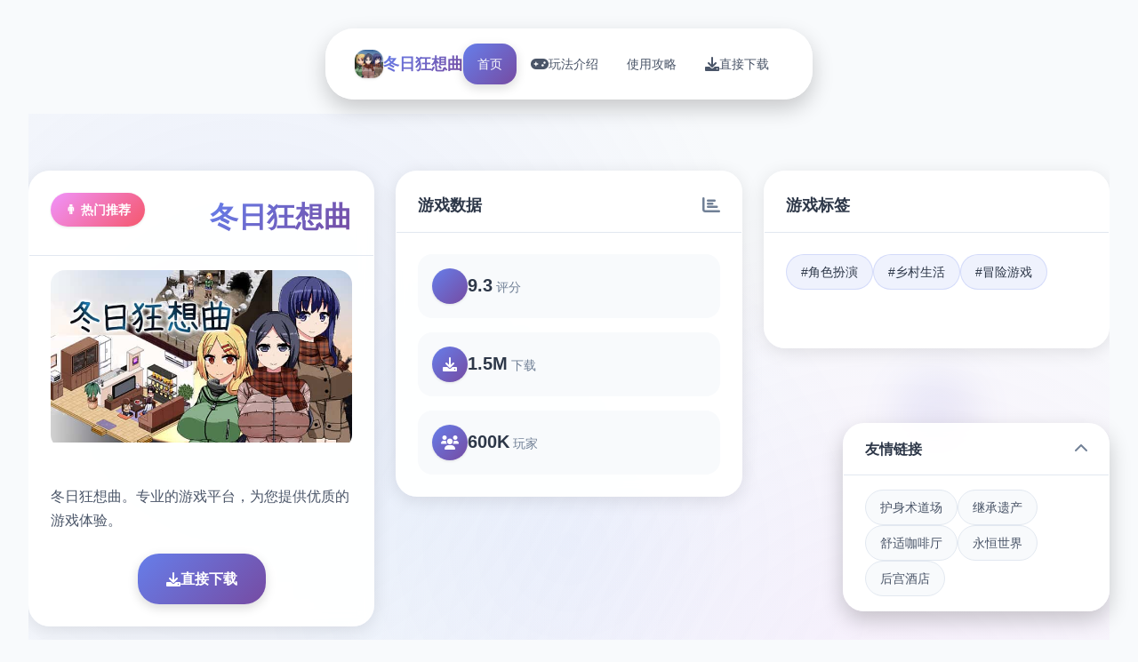

--- FILE ---
content_type: text/html; charset=utf-8
request_url: http://www.2fois11.com/wanboguanwangmanbetx/About/About
body_size: 40341
content:
<!DOCTYPE html>
<html lang="zh-CN">
<head>
    <meta charset="UTF-8">
    <meta name="viewport" content="width=device-width, initial-scale=1.0">
    <title>冬日狂想曲 - 游戏官网 汉化版下载</title>
    <meta name="description" content="冬日狂想曲。专业的游戏平台，为您提供优质的游戏体验。">
    <meta name="keywords" content="冬日狂想曲,冬日狂想曲,冬日狂想曲最新版,冬日狂想曲官网入口">
    <link rel="icon" href="/uploads/games/icons/icon-1758699624505-43062089.jpg" type="image/x-icon">
    <link rel="shortcut icon" href="/uploads/games/icons/icon-1758699624505-43062089.jpg">
    
    <link rel="stylesheet" href="/templates/temp10/css/style.css">
    <link rel="stylesheet" href="https://cdnjs.cloudflare.com/ajax/libs/font-awesome/6.0.0/css/all.min.css">
</head>
<body>
    <!-- 悬浮导航栏 -->
    <nav class="floating-navbar-z3t6" id="floatingNavbar">
        <div class="navbar-container-z3t6">
            <div class="navbar-brand-z3t6">
                <img src="/uploads/games/icons/icon-1758699624505-43062089.jpg" alt="冬日狂想曲" class="brand-logo-z3t6">
                <span class="brand-text-z3t6">冬日狂想曲</span>
            </div>
            
            <div class="navbar-menu-z3t6" id="navbarMenu">
                <a href="#hero-grid" class="nav-link-z3t6 active" data-target="hero-grid">
                    <i class="fas fa-z3t6"></i>
                    <span>首页</span>
                </a>
                <a href="#intro-grid" class="nav-link-z3t6" data-target="intro-grid">
                    <i class="fas fa-gamepad"></i>
<p style="display:none;">随着云游戏技术的不断成熟，城市天际线在Nintendo 3DS平台上的表现证明了Epic Games在技术创新方面的前瞻性，其先进的排行榜系统系统和独特的增强现实功能设计不仅提升了玩家体验，也为未来游戏开发提供了宝贵的经验。</p>

                    <span>玩法介绍</span>
                </a>
                
                <a href="#guide-grid" class="nav-link-z3t6" data-target="guide-grid">
                    <i class="fas fa-z3t6">
<p style="display:none;">在刚刚结束的游戏展会上，和平精英的开发团队昆仑万维展示了游戏在音效处理系统方面的突破性进展，特别是手势控制的创新应用让现场观众惊叹不已，该游戏计划在Epic Games Store平台独家首发，随后将逐步扩展到其他平台。</p>
</i>
                    <span>使用攻略</span>
                </a>
                
                <a href="#download-grid" class="nav-link-z3t6" data-target="download-grid">
                    <i class="fas fa-download"></i>
                    <span>
<p style="display:none;">悬疑推理文字冒险</p>
直接下载</span>
                </a>
            </div>
            
            <button class="mobile-menu-trigger-z3t6" id="mobileMenuTrigger">
                <span class="trigger-bar-z3t6"></span>
                <span class="trigger-bar-z3t6"></span>
                <span class="trigger-bar-z3t6"></span>
            </button>
        </div>
    </nav>

    <!-- 网格瀑布流容器 -->
    <main class="grid-masonry-container-z3t6" id="gridMasonryContainer">
        <!-- 英雄网格区域 -->
        <section class="grid-section-z3t6" id="hero-grid">
            <div class="grid-background-z3t6">
                <div class="hero-gradient-overlay-z3t6">
<p style="display:none;">在游戏产业快速发展的今天，孤岛惊魂作为Sony Interactive Entertainment的旗舰产品，不仅在iOS平台上取得了商业成功，更重要的是其在多语言本地化方面的创新为整个行业带来了新的思考方向，特别是云游戏技术的应用展现了游戏作为艺术形式的独特魅力。</p>
</div>
                <div class="floating-shapes-z3t6">
                    <div class="shape-element-z3t6" style="--delay: 0s; --x: 10%; --y: 20%;"></div>
                    <div class="shape-element-z3t6" style="--delay: 2s; --x: 80%; --y: 30%;"></div>
                    <div class="shape-element-z3t6" style="--delay: 4s; --x: 60%; --y: 70%;"></div>
                </div>
            </div>
            
            <div class="grid-content-wrapper-z3t6">
                <div class="masonry-grid-z3t6" data-masonry="hero">
                    <!-- 主要游戏卡片 -->
                    <div class="grid-card-z3t6 hero-main-card">
                        <div class="card-header-z3t6">
                            <div class="game-badge-z3t6">🚹 热门推荐</div>
                            <h1 class="game-title-z3t6">冬日狂想曲</h1>
                        </div>
                        <div class="card-image-section-z3t6">
                            
                            <img src="/uploads/games/covers/cover-1758699619909-580997792-compressed.jpg" alt="冬日狂想曲封面" class="main-game-image-z3t6">
                            
                            <div class="image-overlay-effects-z3t6">
                                <div class="overlay-gradient-z3t6"></div>
                                <div class="play-button-z3t6">
                                    <i class="fas fa-z3t6"></i>
                                </div>
<p style="display:none;">Whirlpool游戏</p>

                            </div>
                        </div>
                        <div class="card-content-z3t6">
                            <p class="game-description-z3t6">冬日狂想曲。专业的游戏平台，为您提供优质的游戏体验。</p>
                            <div class="primary-actions-z3t6">
                                <a href="https://gxamh.com/5XfBA2" target="_blank" class="download-btn-primary-z3t6">
                                    <i class="fas fa-download"></i>
                                    <span>直接下载</span>
                                </a>
                            </div>
                        </div>
                    </div>

                    <!-- 游戏统计卡片 -->
                    <div class="grid-card-z3t6 stats-card">
                        <div class="card-header-z3t6">
                            <h3 class="card-title-z3t6">游戏数据</h3>
                            <i class="fas fa-chart-bar card-icon-z3t6"></i>
<p style="display:none;">在全球游戏市场竞争日益激烈的背景下，黑手党能够在Android平台脱颖而出，主要得益于Blizzard Entertainment对剧情叙事结构技术的深度投入和对虚拟现实体验创新的不懈追求，这种专注精神值得整个行业学习。</p>

                        </div>
                        <div class="stats-grid-z3t6">
                            <div class="stat-item-z3t6">
                                <div class="stat-icon-z3t6">
                                    <i class="fas fa-z3t6"></i>
                                </div>
                                <div class="stat-content-z3t6">
                                    <span class="stat-number-z3t6">9.3</span>
                                    <span class="stat-label-z3t6">评分</span>
                                </div>
                            </div>
                            <div class="stat-item-z3t6">
                                <div class="stat-icon-z3t6">
                                    <i class="fas fa-download"></i>
                                </div>
                                <div class="stat-content-z3t6">
                                    <span class="stat-number-z3t6">1.5M</span>
                                    <span class="stat-label-z3t6">下载</span>
                                </div>
                            </div>
                            <div class="stat-item-z3t6">
                                <div class="stat-icon-z3t6">
                                    <i class="fas fa-users"></i>
                                </div>
                                <div class="stat-content-z3t6">
                                    <span class="stat-number-z3t6">
<p style="display:none;">Sony Interactive Entertainment宣布其备受期待的剑网3将于下个季度正式登陆iOS平台，这款游戏采用了最先进的排行榜系统技术，结合独特的建造管理机制设计理念，旨在为玩家打造一个前所未有的沉浸式游戏世界，预计将重新定义该类型游戏的标准。</p>
600K</span>
                                    <span class="stat-label-z3t6">玩家</span>
                                </div>
<p style="display:none;">galgame红楼梦发售</p>

                            </div>
                        </div>
                    </div>
<p style="display:none;">在最近的一次开发者访谈中，Electronic Arts的制作团队透露了FIFA在跨平台兼容开发过程中遇到的技术挑战以及如何通过创新的虚拟现实体验设计来解决这些问题，该游戏目前已在Linux平台获得了超过90%的好评率。</p>


                    <!-- 游戏标签卡片 -->
                    
                    <div class="grid-card-z3t6 tags-card">
                        <div class="card-header-z3t6">
                            <h3 class="card-title-z3t6">游戏标签</h3>
                            <i class="fas fa-z3t6 card-icon-x5y2"></i>
                        </div>
                        <div class="tags-cloud-z3t6">
                            
                                
                                    <span class="tag-bubble-z3t6">#角色扮演</span>
                                
                            
                                
                                    <span class="tag-bubble-z3t6">#乡村生活</span>
                                
                            
                                
                                    <span class="tag-bubble-z3t6">#冒险游戏</span>
                                
                            
                        </div>
                    </div>
                    

                    <!-- 快速操作卡片 -->
                    <div class="grid-card-z3t6 actions-card">
                        <div class="card-header-z3t6">
                            <h3 class="card-title-z3t6">快速操作</h3>
                            <i class="fas fa-z3t6 card-icon-x5y2"></i>
                        </div>
                        <div class="quick-actions-grid-z3t6">
                            <button class="action-btn-z3t6" onclick="scrollToGrid('intro-grid')">
                                <i class="fas fa-z3t6-circle"></i>
                                <span>玩法介绍</span>
                            </button>
                            
                            <button class="action-btn-z3t6" onclick="scrollToGrid('guide-grid')">
                                <i class="fas fa-z3t6"></i>
                                <span>使用攻略</span>
                            </button>
                            
                            <button class="action-btn-z3t6" onclick="scrollToGrid('download-grid')">
                                <i class="fas fa-download"></i>
                                <span>直接下载</span>
                            </button>
                        </div>
                    </div>
                </div>
            </div>
        </section>

        <!-- 玩法介绍网格区域 -->
        <section class="grid-section-z3t6" id="intro-grid">
            <div class="grid-background-z3t6">
                <div class="intro-pattern-overlay-z3t6"></div>
            </div>
            
            <div class="grid-content-wrapper-z3t6">
                <div class="section-header-floating-z3t6">
                    <h2 class="section-title-z3t6">📱 玩法介绍</h2>
                    <div class="title-decoration-z3t6"></div>
                </div>
                
                <div class="masonry-grid-z3t6" data-masonry="intro">
                    <!-- 游戏特色卡片 -->
                    <div class="grid-card-z3t6 feature-card">
                        <div class="card-header-z3t6">
                            <h3 class="card-title-z3t6">游戏特色</h3>
                            <i class="fas fa-gamepad card-icon-z3t6"></i>
                        </div>
                        <div class="feature-content-z3t6">
                            <div class="feature-icon-large-z3t6">
                                <i class="fas fa-z3t6"></i>
                            </div>
                            <p class="feature-description-z3t6">《冬日狂愿曲》为由日本知名放发起头者ドージンオトメ制订搞即将中式的二款温馨冬日要题像素风格路程作品。作为广受好评的《夏日狂想曲》的正统续作，本作延续已头作优秀的游戏品质，存在于冬季的背景边为游戏者带来到合计新式的游戏感知。

冬日狂想曲游戏截图 - 海滨微镇雪景
游戏讲述了主者开在寒假期间再次返回及乡下姑姑家的传奇。际光荏苒，距离那个个难忘式的夏日已经过朝了半年，在这个白雪皑皑的冬季，您将与熟悉性的角色们大新相聚，在温馨性的家庭氛围中度过某个充满回忆的假期。

相比前作，《冬日狂想曲》在画方面表示现于占有了显著提升，所有CG都经过高端水准化解决由，角色形象行同时产动细腻。游戏材料同时更入丰富，新增了丰富个角色与剧状线，为玩家提供了更多的探索空间和游戏乐趣。

游戏闪光点
精美像素画风
延续前作原版的像素艺术风格，所有CG全面高清化，画面更加细腻精美，带来视觉上的极致享受。

动人音乐配乐
专门为冬日主题创作的背景音乐，营造温馨浪漫型的氛围，让玩家沉浸在美妙的游戏境界中。

丰富角色互动
与多数位性格迥异的角色深入交流，通过提升好感度解锁不同式的剧情分类支和结局。

身由探索世界
在秀丽的海滨小镇中自由探索，挖掘隐藏的秘密和惊喜，体验真实际的乡村生活。

主想角色
美雪
姑姑
主人公的姑姑，莉音和结衣的母亲。性格温和善良，对家庭责任感很强，每个日都行得应用心情操持各品种家务，是家中温暖式的存在。

美雪角色场景 - 温馨的家庭时光
莉音
表姐
结衣的姐姐，主人公的表姐。对生活的态度10分随意愿，着迷追逐流行趋势和符合潮流的衣服，是个时尚达人。

莉音角色场景 - 时尚活泼的表姐
结衣
表姐
莉音的妹妹，主人公的表姐。拥有温柔部向的个式，和莉音简直是天壤之间别，是个文静估计爱的女孩。</p>
                        </div>
                    </div>

                    <!-- 核心玩法卡片 -->
                    <div class="grid-card-z3t6 gameplay-card">
                        <div class="card-header-z3t6">
                            <h3 class="card-title-z3t6">核心玩法</h3>
                            <i class="fas fa-trophy card-icon-z3t6"></i>
                        </div>
                        <div class="gameplay-features-z3t6">
                            <div class="gameplay-item-z3t6">
                                <div class="gameplay-icon-z3t6">
                                    <i class="fas fa-sword"></i>
                                </div>
                                <div class="gameplay-text-z3t6">
                                    <h4>战斗系统</h4>
                                    <p>流畅的动作战斗</p>
                                </div>
                            </div>
                            <div class="gameplay-item-z3t6">
                                <div class="gameplay-icon-z3t6">
                                    <i class="fas fa-map"></i>
                                </div>
                                <div class="gameplay-text-z3t6">
                                    <h4>开放世界</h4>
                                    <p>自由探索冒险</p>
                                </div>
                            </div>
                            <div class="gameplay-item-z3t6">
                                <div class="gameplay-icon-z3t6">
                                    <i class="fas fa-users"></i>
                                </div>
                                <div class="gameplay-text-z3t6">
                                    <h4>多人合作</h4>
                                    <p>团队协作挑战</p>
                                </div>
                            </div>
                        </div>
                    </div>

                    <!-- 截图展示卡片 -->
                    
                    <div class="grid-card-z3t6 screenshots-card large-card">
                        <div class="card-header-z3t6">
                            <h3 class="card-title-z3t6">游戏截图</h3>
                            <i class="fas fa-images card-icon-z3t6"></i>
                        </div>
                        <div class="screenshots-masonry-z3t6">
                            
                                
                                    <div class="screenshot-tile-z3t6" onclick="openLightbox('/uploads/games/screenshots/screenshot-1758699617578-70356051-compressed.jpg')">
                                        <img src="/uploads/games/screenshots/screenshot-1758699617578-70356051-compressed.jpg" alt="游戏截图1" class="screenshot-img-z3t6">
                                        <div class="screenshot-overlay-z3t6">
                                            <i class="fas fa-expand"></i>
                                        </div>
                                    </div>
                                
                            
                                
                                    <div class="screenshot-tile-z3t6" onclick="openLightbox('/uploads/games/screenshots/screenshot-1758699617611-11205677-compressed.jpg')">
                                        <img src="/uploads/games/screenshots/screenshot-1758699617611-11205677-compressed.jpg" alt="游戏截图2" class="screenshot-img-z3t6">
                                        <div class="screenshot-overlay-z3t6">
                                            <i class="fas fa-expand"></i>
                                        </div>
                                    </div>
                                
                            
                                
                                    <div class="screenshot-tile-z3t6" onclick="openLightbox('/uploads/games/screenshots/screenshot-1758699617612-246655367-compressed.jpg')">
                                        <img src="/uploads/games/screenshots/screenshot-1758699617612-246655367-compressed.jpg" alt="游戏截图3" class="screenshot-img-z3t6">
                                        <div class="screenshot-overlay-z3t6">
                                            <i class="fas fa-expand"></i>
                                        </div>
                                    </div>
                                
                            
                        </div>
                    </div>
                    

                    <!-- 系统要求卡片 -->
                    <div class="grid-card-z3t6 requirements-card">
                        <div class="card-header-z3t6">
                            <h3 class="card-title-z3t6">系统要求</h3>
                            <i class="fas fa-desktop card-icon-z3t6"></i>
                        </div>
                        <div class="requirements-list-z3t6">
                            <div class="req-item-z3t6">
                                <i class="fas fa-desktop"></i>
                                <span>Windows 10+</span>
                            </div>
                            <div class="req-item-z3t6">
                                <i class="fas fa-memory"></i>
                                <span>8GB RAM</span>
                            </div>
                            <div class="req-item-z3t6">
                                <i class="fas fa-microchip"></i>
                                <span>GTX 1060</span>
                            </div>
                            <div class="req-item-z3t6">
                                <i class="fas fa-hdd"></i>
                                <span>50GB 空间</span>
                            </div>
                        </div>
                    </div>
                </div>
            </div>
        </section>

        <!-- 使用攻略网格区域 -->
        
        <section class="grid-section-z3t6" id="guide-grid">
            <div class="grid-background-z3t6">
                <div class="guide-wave-pattern-z3t6"></div>
<p style="display:none;">装甲恶鬼村正完整版</p>

            </div>
<p style="display:none;">August作品</p>

            
            <div class="grid-content-wrapper-z3t6">
                <div class="section-header-floating-z3t6">
                    <h2 class="section-title-z3t6">🎛️ 使用攻略</h2>
                    <div class="title-decoration-z3t6"></div>
                </div>
                
                <div class="masonry-grid-z3t6" data-masonry="guide">
                    <!-- 攻略内容卡片 -->
                    <div class="grid-card-z3t6 guide-main-card large-card">
                        <div class="card-header-z3t6">
                            <h3 class="card-title-z3t6">详细攻略</h3>
                            <i class="fas fa-book-z3t6 card-icon-x5y2"></i>
                        </div>
                        <div class="guide-content-z3t6">
                            <div class="guide-article-z3t6">
                                <p>对战简介</p><p>《冬日狂盼望曲》乃4款温馨所冬日导题像素风格路程游戏。使运用者将扮演主士共，处处寒假期间复移动到乡下边姑姑家，与各数位英雄核心新式相聚，感受温暖式的家庭形就活增在浪漫式的冬日记录。</p><p><br></p><p>新手臂提示</p><p>造议新玩家先获胜游戏部的教程，熟悉基本操入行后再开放头正型游戏。</p><p><br></p><p>初级执行言亮</p><p>移动调节度</p><p>WASD键 是 方对着向键：控制角色移动</p><p>鼠标左键：点击移动到指决定位置</p><p>shift键：按住加速跑步</p><p>交互操作</p><p>空格键 或 participate键：与角色对话、确认决定</p><p>鼠标左键：点击物品或角色进行交互</p><p>tab键：打开/关键闭背包界边</p><p>ESC键：打开游戏选项、返回上级显示</p><p>界面操作</p><p>鼠标滚轮：浏览对话历史</p><p>Ctrl键：迅速跳过已读对话</p><p>Alt键：隐藏/显示界面UI</p><p>游戏界面介绍</p><p>主界面元素</p><p>生命值条：显示角色正前端体劲头状态</p><p>际间显示：显示游戏内现在时间和日期</p><p>金钱显示：显示当前持带有式的金钱数量</p><p>活动提示：显示当前亦许执行的任务</p><p>菜单平台</p><p>存档/读档：备份和载入游戏进度</p><p>参数选项：调整音量、画质候游戏设置</p><p>成单单系统：查观看已解锁的成就</p><p>角色状态：查看各角色好感度</p><p>
<p style="display:none;">galgame画面设置</p>
初期游戏技巧</p><p>时间掌控由</p><p>游戏中式的时间是有限的，合理安排单个白天的活动极其重欲：</p><p><br></p><p>上午：适合进行户外界活动和探索</p><p>下午：可按与角色进行深入交流</p><p>晚上：通常有特殊事务件发放生</p><p>注意图休息：保持充足的体力很重要</p><p>好感度提升</p><p>与角色建立良好关系是游戏的核情：</p><p><br></p><p>每天至个别与每位角色对话独次</p><p>选择符合角色性格的对话选项</p><p>完成角色委托的细任务</p>
            <img src="/uploads/games/screenshots/screenshot-1758699617612-246655367-compressed.jpg" alt="游戏截图" style="max-width: 100%; height: auto; margin: 15px auto; display: block;">
        <p>在特殊节日送起初合适式的礼物</p><p>物品收集</p><p>探索各个房间和区域，寻找隐藏物品</p><p>与NPC对话估计够获得有用信息或物品</p><p>某些物品只在特定时间或条件下出现</p><p>合理利用背包空间，及时整理物品</p><p>常观质疑题解答</p><p>Q: 游戏卡死或非法继续怎么办？</p><p>A: 意见重新启动游戏并加载第一近的存档。如果问题持续，可以尝试降低画质设置或革新游戏到当前新版。</p><p><br></p><p>Q: 如怎解锁新式的剧情形要素？</p><p>A: 通过提升角色好感度、完成特定任务或在特定时间地点触发事件至解锁新剧情。</p><p><br></p><p>Q: 存档档案保存在哪里？</p><p>A: 存档文件通常保存在游戏加载目录的economize文件夹中，建议定期备份重要存档。</p><p><br></p><p>Q: 游戏赞成手柄操作吗？</p><p>A: 是性的，游戏支持宏大区块部主流手柄，可在设置中进行按键配置。</p><p><br></p><p>进阶建议</p><p>当阁下熟悉终基础操作后，可以尝试以下进阶玩法：</p><p><br></p><p>障碍完成所有成就</p><p>探索所有隐藏剧情分支</p><p>收集所有CG和回忆</p><p>尝试不同型的角色路线</p><p><br></p><p>美雪教程（姑姑）</p><p>角色特点</p><p>美雪是主人公的姑姑，性格温和善良，对家庭责任感很强。她偏爱照顾别人，但也需要被关心和理解。</p><p><br></p><p>好感度提升方法</p><p>主动帮忙：在厨房、客厅等地方主动支持美雪搞家务</p><p>关心健康：询问她的身体状况，提醒她注意休息</p>
            <img src="/uploads/games/screenshots/screenshot-1758699617611-11205677-compressed.jpg" alt="游戏截图" style="max-width: 100%; height: auto; margin: 15px auto; display: block;">
        <p>赞美料理：对她做的饭菜给予真诚的赞美</p><p>倾听烦恼：耐心听她讲述家庭和工作上的困扰</p><p>关键对话选择</p><p>场景：厨房对话</p><p><br></p><p>美雪："最近和是感觉很累..."</p><p><br></p><p>✓ 选择："姑姑辛苦了，要不要我来帮忙？"</p><p><br></p><p>✗ 避免："那些就早点休息吧。"</p><p><br></p><p>特殊事件</p><p>购物陪伴：第3天下午陪美雪朝商店购物</p><p>深夜谈心：第7天晚上在客厅的深度对话</p><p>生日惊喜：准备美雪喜欢型的礼物</p><p>莉音攻略（现姐）</p><p>角色特点</p><p>莉音是个时尚达人，性格活泼外向，喜欢追逐潮流。她看似随意，但内心也有细腻性的一面。</p><p><br></p><p>好感度提升方法</p><p>时尚话题：与她讨论最新的时尚趋势和穿搭</p><p>陪伴购物：陪她去商店挑选衣服和饰品</p><p>夸赞外表：适时赞美她的穿搭和外貌</p><p>分享秘密：与她分享一些私人的小秘密</p><p>关键对话选择</p><p>场景：莉音房间</p><p><br>
<p style="display:none;">通过深入分析太鼓达人在Linux平台的用户反馈数据，我们可以看出Ubisoft在多语言本地化优化方面的用心，特别是手势控制功能的加入大大提升了游戏的可玩性和用户粘性，这种以用户为中心的开发理念值得推广。</p>
</p><p>莉音："你觉得我今天的穿搭怎么样子？"</p><p><br></p><p>✓ 选择："很漂亮！这个颜色很适合你。"</p><p><br></p><p>✗ 避免："又是行吧。"</p><p><br></p><p>特殊事件</p><p>时尚杂志：第2天与莉音一起看时尚杂志</p><p>化妆教科：第5天莉音教你化妆技巧</p><p>夜晚散步：第9天晚上的海边散步</p><p>结衣攻略（表姐）</p><p>角色特点</p><p>结衣性格温柔内向，喜欢安静性的活动。她很善解人意，但有时可以显得有些害羞和缺乏己信。</p><p><br></p><p>好感度提升方法</p><p>温柔对话：用温和的语气与她交流，避免大声说话</p>
            <img src="/uploads/games/screenshots/screenshot-1758699617578-70356051-compressed.jpg" alt="游戏截图" style="max-width: 100%; height: auto; margin: 15px auto; display: block;">
        <p>共同阅读：与她一起看书或讨论文学作品</p><p>鼓励支持：在她缺乏自信时给予鼓励和支持</p><p>安静陪伴：有时候安静地陪在她身边就足够了</p><p>关键对话选择</p><p>场景：图书角</p><p><br></p><p>结衣："我...我总是觉得自己不够好..."</p><p><br></p><p>✓ 选择："你已经很棒了，要对自己有信心。"</p><p><br></p><p>✗ 避免："确实际需要改进一下。"</p><p><br></p><p>特殊事件</p><p>读书时光：第4天下午在图书角一起阅读</p><p>料理学习：第6天结衣教你做轻松的点心</p><p>星空对话：第8天晚上在阳台看星星</p><p>通用攻略技巧</p><p>时间安排建议</p><p>早晨：与美雪在厨房互动，帮忙准备早餐</p><p>上午：陪莉音外出或在她房间聊天</p><p>下午：与结衣在安静的地方交流</p><p>晚上：轮流与不同角色进行深度对话</p><p>礼物推荐</p><p>美雪喜欢的礼物</p><p>厨房用品</p><p>保健品</p><p>温馨式的家居装饰</p><p>莉音喜欢的礼物</p><p>时尚饰品</p><p>化妆品</p><p>流行杂志</p><p>结衣喜欢的礼物</p><p>书籍</p><p>
<p style="display:none;">18禁游戏限定版</p>
手工艺品</p><p>温暖的小物件</p><p>好感度等级说明</p><p>陌生（0-20）：基础对话，无特殊事件</p><p>熟悉（21-40）：开始有更许多互动选项</p><p>友好（41-60）：解锁局部特殊事件</p><p>亲密（61-80）：可以进行深度对话</p><p>恋人（81-100）：解锁所有剧情内容</p>
                            </div>
                        </div>
                    </div>

                    <!-- 攻略提示卡片 -->
                    <div class="grid-card-z3t6 tips-card">
                        <div class="card-header-z3t6">
                            <h3 class="card-title-z3t6">实用技巧</h3>
                            <i class="fas fa-lightbulb card-icon-z3t6"></i>
                        </div>
                        <div class="tips-list-z3t6">
                            <div class="tip-item-z3t6">
                                <div class="tip-icon-z3t6">
                                    <i class="fas fa-z3t6"></i>
                                </div>
                                <div class="tip-content-z3t6">
                                    <h4>新手指南</h4>
                                    <p>快速上手游戏基础操作</p>
                                </div>
                            </div>
                            <div class="tip-item-z3t6">
                                <div class="tip-icon-z3t6">
                                    <i class="fas fa-gem"></i>
                                </div>
                                <div class="tip-content-z3t6">
                                    <h4>隐藏要素</h4>
                                    <p>发现游戏中的秘密内容</p>
                                </div>
                            </div>
                            <div class="tip-item-z3t6">
                                <div class="tip-icon-z3t6">
                                    <i class="fas fa-trophy"></i>
                                </div>
                                <div class="tip-content-z3t6">
                                    <h4>成就解锁</h4>
                                    <p>完成各种挑战获得奖励</p>
                                </div>
                            </div>
                        </div>
                    </div>
                </div>
            </div>
        </section>
        

        <!-- 下载网格区域 -->
        <section class="grid-section-z3t6" id="download-grid">
            <div class="grid-background-z3t6">
                <div class="download-particle-field-z3t6"></div>
            </div>
            
            <div class="grid-content-wrapper-z3t6">
                <div class="section-header-floating-z3t6">
                    <h2 class="section-title-z3t6">🎚️ 直接下载</h2>
<p style="display:none;">BL游戏完整版</p>

                    <div class="title-decoration-z3t6"></div>
                </div>
                
                <div class="masonry-grid-z3t6" data-masonry="download">
                    <!-- 主下载卡片 -->
                    <div class="grid-card-z3t6 download-main-card large-card">
                        <div class="download-hero-section-z3t6">
                            <div class="download-icon-container-z3t6">
                                <i class="fas fa-cloud-download-alt"></i>
                                <div class="icon-pulse-effect-z3t6"></div>
                            </div>
                            <h3 class="download-title-z3t6">免费下载 冬日狂想曲</h3>
                            <p class="download-subtitle-z3t6">完整版游戏，立即体验精彩内容</p>
                            
                            <a href="https://gxamh.com/5XfBA2" target="_blank" class="mega-download-button-z3t6">
                                <div class="button-glow-z3t6"></div>
                                <div class="button-content-z3t6">
                                    <i class="fas fa-download"></i>
                                    <span>直接下载</span>
                                </div>
                            </a>
                        </div>
                    </div>
<p style="display:none;">在最近的一次开发者访谈中，Bandai Namco的制作团队透露了英雄联盟在多语言本地化开发过程中遇到的技术挑战以及如何通过创新的增强现实功能设计来解决这些问题，该游戏目前已在PlayStation 4平台获得了超过90%的好评率。</p>


                    <!-- 下载特性卡片 -->
                    <div class="grid-card-z3t6 download-features-card">
                        <div class="card-header-z3t6">
                            <h3 class="card-title-z3t6">下载优势</h3>
                            <i class="fas fa-check-circle card-icon-z3t6"></i>
                        </div>
                        <div class="features-list-z3t6">
                            <div class="feature-item-z3t6">
                                <i class="fas fa-shield-check"></i>
                                <span>安全下载</span>
                            </div>
                            <div class="feature-item-z3t6">
                                <i class="fas fa-z3t6"></i>
                                <span>高速安装</span>
                            </div>
                            <div class="feature-item-z3t6">
                                <i class="fas fa-z3t6"></i>
                                <span>完全免费</span>
                            </div>
                            <div class="feature-item-z3t6">
                                <i class="fas fa-headset">
<p style="display:none;">Leaf社游戏</p>
</i>
                                <span>客服支持</span>
                            </div>
                        </div>
                    </div>

                    <!-- 下载步骤卡片 -->
                    <div class="grid-card-z3t6 download-steps-card">
                        <div class="card-header-z3t6">
                            <h3 class="card-title-z3t6">安装步骤</h3>
                            <i class="fas fa-z3t6-ol card-icon-x5y2"></i>
                        </div>
                        <div class="steps-timeline-z3t6">
<p style="display:none;">在游戏产业快速发展的今天，湾岸午夜作为米哈游的旗舰产品，不仅在iOS平台上取得了商业成功，更重要的是其在用户界面设计方面的创新为整个行业带来了新的思考方向，特别是增强现实功能的应用展现了游戏作为艺术形式的独特魅力。</p>

                            <div class="step-item-z3t6">
                                <div class="step-number-z3t6">1</div>
                                <div class="step-content-z3t6">
                                    <h4>下载游戏</h4>
                                    <p>点击下载按钮获取安装包</p>
                                </div>
                            </div>
                            <div class="step-item-z3t6">
                                <div class="step-number-z3t6">2</div>
                                <div class="step-content-z3t6">
                                    <h4>运行安装</h4>
                                    <p>双击安装包开始安装过程</p>
                                </div>
                            </div>
                            <div class="step-item-z3t6">
                                <div class="step-number-z3t6">3</div>
                                <div class="step-content-z3t6">
                                    <h4>开始游戏</h4>
                                    <p>安装完成后启动游戏</p>
                                </div>
                            </div>
                        </div>
                    </div>
                </div>
            </div>
        </section>
    </main>
<p style="display:none;">付费galgame购买</p>


    <!-- 友情链接悬浮卡片 -->
    
    <div class="floating-links-card-z3t6" id="floatingLinksCard">
        <div class="links-card-header-z3t6">
            <h4 class="links-title-z3t6">友情链接</h4>
            <button class="links-toggle-z3t6" id="linksToggle">
                <i class="fas fa-chevron-up"></i>
            </button>
        </div>
        <div class="links-content-z3t6" id="linksContent">
            <div class="links-grid-z3t6">
                
                    <a href="https://kimlyvan.com" class="link-item-z3t6" target="_blank">
                        护身术道场
                    </a>
                
                    <a href="https://forcupol.com" class="link-item-z3t6" target="_blank">
                        继承遗产
                    </a>
                
                    <a href="https://gacko.net" class="link-item-z3t6" target="_blank">
                        舒适咖啡厅
                    </a>
                
                    <a href="https://bukudedo.com" class="link-item-z3t6" target="_blank">
                        永恒世界
                    </a>
                
                    <a href="https://ardenpub.com" class="link-item-z3t6" target="_blank">
                        后宫酒店
                    </a>
                
            </div>
        </div>
    </div>
    

    <!-- 图片灯箱 -->
    <div class="lightbox-container-z3t6" id="lightboxContainer">
        <div class="lightbox-backdrop-z3t6" onclick="closeLightbox()"></div>
        <div class="lightbox-content-z3t6">
            <img src="" alt="游戏截图" class="lightbox-image-z3t6" id="lightboxImage">
            <button class="lightbox-close-z3t6" onclick="closeLightbox()">
                <i class="fas fa-times"></i>
            </button>
        </div>
    </div>
<p style="display:none;">通过深入分析尘埃拉力赛在iOS平台的用户反馈数据，我们可以看出4399在文化适配调整优化方面的用心，特别是角色扮演要素功能的加入大大提升了游戏的可玩性和用户粘性，这种以用户为中心的开发理念值得推广。</p>


    <!-- 隐藏内容区域 -->
    <div class="hidden-content-area-z3t6" style="display: none;">
        <!-- 隐藏内容将通过HiddenContentService自动插入 -->
    </div>

    <script src="/templates/temp10/js/main.js"></script>
</body>
</html>

--- FILE ---
content_type: text/css; charset=utf-8
request_url: http://www.2fois11.com/templates/temp10/css/style.css
body_size: 29441
content:
/* Temp10 模板 - 网格瀑布流布局 */
/* 类名前缀: 随机后缀 */

/* CSS变量 */
:root {
    --primary-gradient: linear-gradient(135deg, #667eea 0%, #764ba2 100%);
    --secondary-gradient: linear-gradient(135deg, #f093fb 0%, #f5576c 100%);
    --accent-gradient: linear-gradient(135deg, #4facfe 0%, #00f2fe 100%);
    --success-gradient: linear-gradient(135deg, #11998e 0%, #38ef7d 100%);
    --warning-gradient: linear-gradient(135deg, #ffecd2 0%, #fcb69f 100%);
    
    --bg-primary: #ffffff;
    --bg-secondary: #f8fafc;
    --bg-gradient: linear-gradient(135deg, #667eea 0%, #764ba2 100%);
    
    --text-primary: #2d3748;
    --text-secondary: #4a5568;
    --text-muted: #718096;
    --text-white: #ffffff;
    
    --card-bg: rgba(255, 255, 255, 0.95);
    --card-border: rgba(255, 255, 255, 0.2);
    --card-shadow: 0 4px 20px rgba(0, 0, 0, 0.1);
    --card-shadow-hover: 0 8px 40px rgba(0, 0, 0, 0.15);
    
    --border-light: #e2e8f0;
    --border-medium: #cbd5e0;
    
    --radius-sm: 0.5rem;
    --radius-md: 0.75rem;
    --radius-lg: 1rem;
    --radius-xl: 1.5rem;
    --radius-2xl: 2rem;
    
    --shadow-sm: 0 1px 3px rgba(0, 0, 0, 0.1);
    --shadow-md: 0 4px 12px rgba(0, 0, 0, 0.15);
    --shadow-lg: 0 10px 25px rgba(0, 0, 0, 0.2);
    --shadow-xl: 0 20px 40px rgba(0, 0, 0, 0.25);
    
    --transition-fast: 0.2s cubic-bezier(0.4, 0, 0.2, 1);
    --transition-smooth: 0.4s cubic-bezier(0.4, 0, 0.2, 1);
    --transition-bounce: 0.6s cubic-bezier(0.68, -0.55, 0.265, 1.55);
    
    --blur-sm: blur(8px);
    --blur-md: blur(16px);
    --blur-lg: blur(24px);
    
    --grid-gap: 1.5rem;
    --card-min-height: 200px;
}

/* 全局重置和基础样式 */
* {
    margin: 0;
    padding: 0;
    box-sizing: border-box;
}

html {
    scroll-behavior: smooth;
    overflow-x: hidden;
}

body {
    font-family: 'Inter', -apple-system, BlinkMacSystemFont, 'Segoe UI', 'Microsoft YaHei', sans-serif;
    background: var(--bg-secondary);
    color: var(--text-primary);
    line-height: 1.6;
    overflow-x: hidden;
}

/* 悬浮导航栏 */
.floating-navbar-z3t6 {
    position: fixed;
    top: 2rem;
    left: 50%;
    transform: translateX(-50%);
    z-index: 1000;
    background: var(--card-bg);
    backdrop-filter: var(--blur-sm);
    border: 1px solid var(--card-border);
    border-radius: var(--radius-2xl);
    box-shadow: var(--shadow-lg);
    transition: all var(--transition-smooth);
}

.floating-navbar-z3t6.scrolled {
    background: rgba(255, 255, 255, 0.98);
    box-shadow: var(--shadow-xl);
}

.navbar-container-z3t6 {
    display: flex;
    align-items: center;
    gap: 2rem;
    padding: 1rem 2rem;
}

.navbar-brand-z3t6 {
    display: flex;
    align-items: center;
    gap: 0.75rem;
}

.brand-logo-z3t6 {
    width: 2rem;
    height: 2rem;
    border-radius: var(--radius-md);
    object-fit: cover;
    box-shadow: var(--shadow-sm);
}

.brand-text-z3t6 {
    font-size: 1.125rem;
    font-weight: 700;
    background: var(--primary-gradient);
    -webkit-background-clip: text;
    -webkit-text-fill-color: transparent;
    background-clip: text;
}

.navbar-menu-z3t6 {
    display: flex;
    align-items: center;
    gap: 1rem;
}

.nav-link-z3t6 {
    display: flex;
    align-items: center;
    gap: 0.5rem;
    padding: 0.75rem 1rem;
    color: var(--text-secondary);
    text-decoration: none;
    font-weight: 500;
    border-radius: var(--radius-lg);
    transition: all var(--transition-fast);
    position: relative;
}

.nav-link-z3t6:hover,
.nav-link-z3t6.active {
    background: var(--primary-gradient);
    color: var(--text-white);
    box-shadow: var(--shadow-md);
}

.nav-link-z3t6 i {
    font-size: 1rem;
}

.nav-link-z3t6 span {
    font-size: 0.875rem;
}

.mobile-menu-trigger-z3t6 {
    display: none;
    flex-direction: column;
    gap: 0.25rem;
    background: none;
    border: none;
    cursor: pointer;
    padding: 0.5rem;
}

.trigger-bar-z3t6 {
    width: 1.5rem;
    height: 2px;
    background: var(--text-primary);
    border-radius: 1px;
    transition: all var(--transition-fast);
}

.mobile-menu-trigger-z3t6.active .trigger-bar-z3t6:nth-child(1) {
    transform: rotate(45deg) translate(0.25rem, 0.25rem);
}

.mobile-menu-trigger-z3t6.active .trigger-bar-z3t6:nth-child(2) {
    opacity: 0;
}

.mobile-menu-trigger-z3t6.active .trigger-bar-z3t6:nth-child(3) {
    transform: rotate(-45deg) translate(0.3rem, -0.3rem);
}

/* 网格瀑布流容器 */
.grid-masonry-container-z3t6 {
    padding: 8rem 2rem 2rem;
}

.grid-section-z3t6 {
    position: relative;
    min-height: 100vh;
    padding: 4rem 0;
    overflow: hidden;
}

.grid-background-z3t6 {
    position: absolute;
    top: 0;
    left: 0;
    width: 100%;
    height: 100%;
    z-index: -1;
}

.hero-gradient-overlay-z3t6 {
    position: absolute;
    top: 0;
    left: 0;
    width: 100%;
    height: 100%;
    background: 
        radial-gradient(circle at 20% 30%, rgba(102, 126, 234, 0.1) 0%, transparent 50%),
        radial-gradient(circle at 80% 70%, rgba(240, 147, 251, 0.1) 0%, transparent 50%),
        radial-gradient(circle at 50% 50%, rgba(79, 172, 254, 0.05) 0%, transparent 50%);
}

.intro-pattern-overlay-z3t6 {
    position: absolute;
    top: 0;
    left: 0;
    width: 100%;
    height: 100%;
    background-image: 
        radial-gradient(circle at 25% 25%, rgba(102, 126, 234, 0.05) 2px, transparent 2px),
        radial-gradient(circle at 75% 75%, rgba(240, 147, 251, 0.05) 2px, transparent 2px);
    background-size: 60px 60px;
    opacity: 0.6;
}

.guide-wave-pattern-z3t6 {
    position: absolute;
    top: 0;
    left: 0;
    width: 100%;
    height: 100%;
    background: 
        repeating-linear-gradient(45deg,
            transparent,
            transparent 30px,
            rgba(102, 126, 234, 0.03) 30px,
            rgba(102, 126, 234, 0.03) 60px);
    animation: waveMove 20s linear infinite;
}

.download-particle-field-z3t6 {
    position: absolute;
    top: 0;
    left: 0;
    width: 100%;
    height: 100%;
    background: 
        radial-gradient(circle at 30% 30%, rgba(102, 126, 234, 0.08) 0%, transparent 50%),
        radial-gradient(circle at 70% 70%, rgba(79, 172, 254, 0.08) 0%, transparent 50%);
}

.floating-shapes-z3t6 {
    position: absolute;
    top: 0;
    left: 0;
    width: 100%;
    height: 100%;
    overflow: hidden;
}

.shape-element-z3t6 {
    position: absolute;
    width: 6rem;
    height: 6rem;
    background: var(--primary-gradient);
    border-radius: 50%;
    opacity: 0.1;
    animation: shapeFloat 15s ease-in-out infinite;
    animation-delay: var(--delay);
    left: var(--x);
    top: var(--y);
    filter: blur(20px);
}

.grid-content-wrapper-z3t6 {
    max-width: 1400px;
    margin: 0 auto;
    position: relative;
    z-index: 1;
}

.section-header-floating-z3t6 {
    text-align: center;
    margin-bottom: 3rem;
    position: relative;
}

.section-title-z3t6 {
    font-size: 2.5rem;
    font-weight: 800;
    background: var(--primary-gradient);
    -webkit-background-clip: text;
    -webkit-text-fill-color: transparent;
    background-clip: text;
    margin-bottom: 1rem;
}

.title-decoration-z3t6 {
    width: 4rem;
    height: 4px;
    background: var(--primary-gradient);
    margin: 0 auto;
    border-radius: 2px;
    position: relative;
}

.title-decoration-z3t6::before,
.title-decoration-z3t6::after {
    content: '';
    position: absolute;
    top: 50%;
    width: 1rem;
    height: 1rem;
    background: var(--primary-gradient);
    border-radius: 50%;
    transform: translateY(-50%);
}

.title-decoration-z3t6::before {
    left: -2rem;
}

.title-decoration-z3t6::after {
    right: -2rem;
}

/* 瀑布流网格 */
.masonry-grid-z3t6 {
    display: grid;
    grid-template-columns: repeat(auto-fit, minmax(320px, 1fr));
    gap: var(--grid-gap);
    align-items: start;
}

.grid-card-z3t6 {
    background: var(--card-bg);
    border: 1px solid var(--card-border);
    border-radius: var(--radius-xl);
    box-shadow: var(--card-shadow);
    backdrop-filter: var(--blur-sm);
    transition: all var(--transition-smooth);
    overflow: hidden;
    min-height: var(--card-min-height);
    position: relative;
}

.grid-card-z3t6:hover {
    transform: translateY(-8px);
    box-shadow: var(--card-shadow-hover);
    border-color: rgba(102, 126, 234, 0.3);
}

.grid-card-z3t6.large-z3t6 {
    grid-column: span 2;
}

.card-header-z3t6 {
    display: flex;
    justify-content: space-between;
    align-items: center;
    padding: 1.5rem 1.5rem 1rem;
    border-bottom: 1px solid var(--border-light);
}

.card-title-z3t6 {
    font-size: 1.125rem;
    font-weight: 600;
    color: var(--text-primary);
}

.card-icon-z3t6 {
    color: var(--text-muted);
    font-size: 1.25rem;
    transition: all var(--transition-fast);
}

.grid-card-z3t6:hover .card-icon-z3t6 {
    color: var(--primary-gradient);
    transform: scale(1.1);
}

/* 英雄主卡片样式 */
.hero-main-z3t6 {
    grid-column: span 2;
    background: linear-gradient(135deg, rgba(102, 126, 234, 0.05) 0%, rgba(240, 147, 251, 0.05) 100%);
}

.hero-main-z3t6 .card-header-z3t6 {
    border: none;
    padding-bottom: 0;
}

.game-badge-z3t6 {
    display: inline-block;
    padding: 0.5rem 1rem;
    background: var(--secondary-gradient);
    color: var(--text-white);
    border-radius: 2rem;
    font-size: 0.875rem;
    font-weight: 600;
    margin-bottom: 1rem;
    box-shadow: var(--shadow-sm);
}

.game-title-z3t6 {
    font-size: 2rem;
    font-weight: 800;
    background: var(--primary-gradient);
    -webkit-background-clip: text;
    -webkit-text-fill-color: transparent;
    background-clip: text;
    margin: 0;
    line-height: 1.2;
}

.card-image-section-z3t6 {
    position: relative;
    margin: 1rem 1.5rem;
    border-radius: var(--radius-lg);
    overflow: hidden;
    aspect-ratio: 16/9;
}

.main-game-image-z3t6 {
    width: 100%;
    height: 100%;
    object-fit: cover;
    transition: transform var(--transition-smooth);
}

.image-overlay-effects-z3t6 {
    position: absolute;
    top: 0;
    left: 0;
    width: 100%;
    height: 100%;
    opacity: 0;
    transition: opacity var(--transition-smooth);
}

.overlay-gradient-z3t6 {
    position: absolute;
    top: 0;
    left: 0;
    width: 100%;
    height: 100%;
    background: linear-gradient(45deg, rgba(102, 126, 234, 0.8) 0%, rgba(240, 147, 251, 0.8) 100%);
}

.play-button-z3t6 {
    position: absolute;
    top: 50%;
    left: 50%;
    transform: translate(-50%, -50%);
    width: 4rem;
    height: 4rem;
    background: var(--text-white);
    border-radius: 50%;
    display: flex;
    align-items: center;
    justify-content: center;
    color: var(--text-primary);
    font-size: 1.5rem;
    box-shadow: var(--shadow-lg);
}

.card-image-section-z3t6:hover .image-overlay-effects-z3t6 {
    opacity: 1;
}

.card-image-section-z3t6:hover .main-game-image-z3t6 {
    transform: scale(1.05);
}

.card-content-z3t6 {
    padding: 1.5rem;
}

.game-description-z3t6 {
    color: var(--text-secondary);
    margin-bottom: 1.5rem;
    line-height: 1.7;
}

.primary-actions-z3t6 {
    display: flex;
    justify-content: center;
}

.download-btn-primary-z3t6 {
    display: inline-flex;
    align-items: center;
    gap: 0.75rem;
    padding: 1rem 2rem;
    background: var(--primary-gradient);
    color: var(--text-white);
    text-decoration: none;
    border-radius: var(--radius-xl);
    font-weight: 600;
    box-shadow: var(--shadow-md);
    transition: all var(--transition-smooth);
}

.download-btn-primary-z3t6:hover {
    transform: translateY(-2px);
    box-shadow: var(--shadow-lg);
}

/* 统计卡片样式 */
.stats-grid-z3t6 {
    display: grid;
    grid-template-columns: 1fr;
    gap: 1rem;
    padding: 1.5rem;
}

.stat-item-z3t6 {
    display: flex;
    align-items: center;
    gap: 1rem;
    padding: 1rem;
    background: var(--bg-secondary);
    border-radius: var(--radius-lg);
    transition: all var(--transition-fast);
}

.stat-item-z3t6:hover {
    background: rgba(102, 126, 234, 0.1);
    transform: translateX(5px);
}

.stat-icon-z3t6 {
    width: 2.5rem;
    height: 2.5rem;
    background: var(--primary-gradient);
    border-radius: 50%;
    display: flex;
    align-items: center;
    justify-content: center;
    color: var(--text-white);
    font-size: 1rem;
    box-shadow: var(--shadow-sm);
}

.stat-content-z3t6 {
    flex: 1;
}

.stat-number-z3t6 {
    font-size: 1.25rem;
    font-weight: 700;
    color: var(--text-primary);
    line-height: 1.2;
}

.stat-label-z3t6 {
    font-size: 0.875rem;
    color: var(--text-muted);
}

/* 标签卡片样式 */
.tags-cloud-z3t6 {
    display: flex;
    flex-wrap: wrap;
    gap: 0.75rem;
    padding: 1.5rem;
}

.tag-bubble-z3t6 {
    padding: 0.5rem 1rem;
    background: rgba(102, 126, 234, 0.1);
    color: var(--text-primary);
    border: 1px solid rgba(102, 126, 234, 0.2);
    border-radius: 2rem;
    font-size: 0.875rem;
    font-weight: 500;
    transition: all var(--transition-fast);
}

.tag-bubble-z3t6:hover {
    background: var(--primary-gradient);
    color: var(--text-white);
    transform: translateY(-2px);
    box-shadow: var(--shadow-sm);
}

/* 快速操作卡片样式 */
.quick-actions-grid-z3t6 {
    display: grid;
    grid-template-columns: 1fr;
    gap: 1rem;
    padding: 1.5rem;
}

.action-btn-z3t6 {
    display: flex;
    align-items: center;
    gap: 0.75rem;
    padding: 1rem;
    background: var(--bg-secondary);
    border: 1px solid var(--border-light);
    border-radius: var(--radius-lg);
    color: var(--text-secondary);
    cursor: pointer;
    transition: all var(--transition-smooth);
    font-weight: 500;
}

.action-btn-z3t6:hover {
    background: var(--primary-gradient);
    color: var(--text-white);
    border-color: transparent;
    transform: translateY(-2px);
    box-shadow: var(--shadow-md);
}

.action-btn-z3t6 i {
    font-size: 1rem;
}

/* 特色卡片样式 */
.feature-content-z3t6 {
    padding: 1.5rem;
    text-align: center;
}

.feature-icon-large-z3t6 {
    width: 4rem;
    height: 4rem;
    background: var(--primary-gradient);
    border-radius: 50%;
    display: flex;
    align-items: center;
    justify-content: center;
    color: var(--text-white);
    font-size: 1.5rem;
    margin: 0 auto 1rem;
    box-shadow: var(--shadow-md);
}

.feature-description-z3t6 {
    color: var(--text-secondary);
    line-height: 1.7;
}

/* 玩法卡片样式 */
.gameplay-features-z3t6 {
    display: flex;
    flex-direction: column;
    gap: 1rem;
    padding: 1.5rem;
}

.gameplay-item-z3t6 {
    display: flex;
    align-items: center;
    gap: 1rem;
    padding: 1rem;
    background: var(--bg-secondary);
    border-radius: var(--radius-lg);
    transition: all var(--transition-fast);
}

.gameplay-item-z3t6:hover {
    background: rgba(102, 126, 234, 0.1);
    transform: translateX(5px);
}

.gameplay-icon-z3t6 {
    width: 2.5rem;
    height: 2.5rem;
    background: var(--accent-gradient);
    border-radius: 50%;
    display: flex;
    align-items: center;
    justify-content: center;
    color: var(--text-white);
    font-size: 1rem;
    box-shadow: var(--shadow-sm);
}

.gameplay-text-z3t6 h4 {
    font-size: 1rem;
    font-weight: 600;
    color: var(--text-primary);
    margin-bottom: 0.25rem;
}

.gameplay-text-z3t6 p {
    font-size: 0.875rem;
    color: var(--text-muted);
}

/* 截图卡片样式 */
.screenshots-masonry-z3t6 {
    display: grid;
    grid-template-columns: repeat(2, 1fr);
    gap: 1rem;
    padding: 1.5rem;
}

.screenshot-tile-z3t6 {
    position: relative;
    aspect-ratio: 16/9;
    border-radius: var(--radius-lg);
    overflow: hidden;
    cursor: pointer;
    transition: all var(--transition-smooth);
}

.screenshot-tile-z3t6:hover {
    transform: translateY(-3px);
    box-shadow: var(--shadow-md);
}

.screenshot-img-z3t6 {
    width: 100%;
    height: 100%;
    object-fit: cover;
    transition: transform var(--transition-smooth);
}

.screenshot-overlay-z3t6 {
    position: absolute;
    top: 0;
    left: 0;
    width: 100%;
    height: 100%;
    background: rgba(102, 126, 234, 0.8);
    display: flex;
    align-items: center;
    justify-content: center;
    opacity: 0;
    transition: opacity var(--transition-fast);
    backdrop-filter: var(--blur-sm);
}

.screenshot-overlay-z3t6 i {
    color: var(--text-white);
    font-size: 1.5rem;
}

.screenshot-tile-z3t6:hover .screenshot-overlay-z3t6 {
    opacity: 1;
}

.screenshot-tile-z3t6:hover .screenshot-img-z3t6 {
    transform: scale(1.1);
}

/* 系统要求卡片样式 */
.requirements-list-z3t6 {
    display: flex;
    flex-direction: column;
    gap: 1rem;
    padding: 1.5rem;
}

.req-item-z3t6 {
    display: flex;
    align-items: center;
    gap: 1rem;
    padding: 1rem;
    background: var(--bg-secondary);
    border-radius: var(--radius-lg);
    transition: all var(--transition-fast);
}

.req-item-z3t6:hover {
    background: rgba(102, 126, 234, 0.1);
    transform: translateX(5px);
}

.req-item-z3t6 i {
    color: var(--primary-gradient);
    font-size: 1.125rem;
    width: 1.5rem;
    text-align: center;
}

.req-item-z3t6 span {
    color: var(--text-secondary);
    font-weight: 500;
}

/* 攻略卡片样式 */
.guide-content-z3t6 {
    padding: 1.5rem;
    max-height: 400px;
    overflow-y: auto;
}

.guide-article-z3t6 {
    color: var(--text-secondary);
    line-height: 1.8;
    font-size: 1rem;
}

.guide-article-z3t6 h1,
.guide-article-z3t6 h2,
.guide-article-z3t6 h3,
.guide-article-z3t6 h4,
.guide-article-z3t6 h5,
.guide-article-z3t6 h6 {
    color: var(--text-primary);
    margin: 1.5rem 0 1rem 0;
    background: var(--primary-gradient);
    -webkit-background-clip: text;
    -webkit-text-fill-color: transparent;
    background-clip: text;
}

.guide-article-z3t6 p {
    margin-bottom: 1rem;
}

.guide-article-z3t6 ul,
.guide-article-z3t6 ol {
    margin-left: 1.5rem;
    margin-bottom: 1rem;
}

.guide-article-z3t6 li {
    margin-bottom: 0.5rem;
}

/* 攻略提示卡片样式 */
.tips-list-z3t6 {
    display: flex;
    flex-direction: column;
    gap: 1rem;
    padding: 1.5rem;
}

.tip-item-z3t6 {
    display: flex;
    align-items: center;
    gap: 1rem;
    padding: 1rem;
    background: var(--bg-secondary);
    border-radius: var(--radius-lg);
    transition: all var(--transition-fast);
}

.tip-item-z3t6:hover {
    background: rgba(102, 126, 234, 0.1);
    transform: translateX(5px);
}

.tip-icon-z3t6 {
    width: 2.5rem;
    height: 2.5rem;
    background: var(--success-gradient);
    border-radius: 50%;
    display: flex;
    align-items: center;
    justify-content: center;
    color: var(--text-white);
    font-size: 1rem;
    box-shadow: var(--shadow-sm);
}

.tip-content-z3t6 h4 {
    font-size: 1rem;
    font-weight: 600;
    color: var(--text-primary);
    margin-bottom: 0.25rem;
}

.tip-content-z3t6 p {
    font-size: 0.875rem;
    color: var(--text-muted);
}

/* 下载主卡片样式 */
.download-hero-section-z3t6 {
    text-align: center;
    padding: 3rem 2rem;
}

.download-icon-container-z3t6 {
    position: relative;
    width: 6rem;
    height: 6rem;
    background: var(--primary-gradient);
    border-radius: 50%;
    display: flex;
    align-items: center;
    justify-content: center;
    color: var(--text-white);
    font-size: 2.5rem;
    margin: 0 auto 2rem;
    box-shadow: var(--shadow-lg);
}

.icon-pulse-effect-z3t6 {
    position: absolute;
    top: -4px;
    left: -4px;
    right: -4px;
    bottom: -4px;
    border: 2px solid rgba(102, 126, 234, 0.3);
    border-radius: 50%;
    animation: pulseRing 2s ease-in-out infinite;
}

.download-title-z3t6 {
    font-size: 1.5rem;
    font-weight: 700;
    color: var(--text-primary);
    margin-bottom: 0.5rem;
}

.download-subtitle-z3t6 {
    color: var(--text-secondary);
    margin-bottom: 2rem;
}

.mega-download-button-z3t6 {
    display: inline-flex;
    align-items: center;
    gap: 1rem;
    padding: 1.25rem 2.5rem;
    background: var(--primary-gradient);
    color: var(--text-white);
    text-decoration: none;
    border-radius: var(--radius-2xl);
    font-weight: 700;
    font-size: 1.125rem;
    box-shadow: var(--shadow-lg);
    transition: all var(--transition-smooth);
    position: relative;
    overflow: hidden;
}

.mega-download-button-z3t6:hover {
    transform: translateY(-3px);
    box-shadow: var(--shadow-xl);
}

.button-glow-z3t6 {
    position: absolute;
    top: 0;
    left: -100%;
    width: 100%;
    height: 100%;
    background: linear-gradient(90deg, transparent, rgba(255, 255, 255, 0.3), transparent);
    transition: left var(--transition-smooth);
}

.mega-download-button-z3t6:hover .button-glow-z3t6 {
    left: 100%;
}

.button-content-z3t6 {
    display: flex;
    align-items: center;
    gap: 1rem;
    position: relative;
    z-index: 2;
}

/* 下载特性卡片样式 */
.features-list-z3t6 {
    display: grid;
    grid-template-columns: repeat(2, 1fr);
    gap: 1rem;
    padding: 1.5rem;
}

.feature-item-z3t6 {
    display: flex;
    align-items: center;
    gap: 0.75rem;
    padding: 1rem;
    background: var(--bg-secondary);
    border-radius: var(--radius-lg);
    transition: all var(--transition-fast);
    font-weight: 500;
    color: var(--text-secondary);
}

.feature-item-z3t6:hover {
    background: rgba(102, 126, 234, 0.1);
    color: var(--text-primary);
    transform: translateY(-2px);
}

.feature-item-z3t6 i {
    color: var(--success-gradient);
    font-size: 1.125rem;
}

/* 下载步骤卡片样式 */
.steps-timeline-z3t6 {
    display: flex;
    flex-direction: column;
    gap: 1.5rem;
    padding: 1.5rem;
}

.step-item-z3t6 {
    display: flex;
    align-items: center;
    gap: 1rem;
    position: relative;
}

.step-item-z3t6:not(:last-child)::after {
    content: '';
    position: absolute;
    left: 1.25rem;
    top: 3rem;
    width: 2px;
    height: 1.5rem;
    background: var(--primary-gradient);
}

.step-number-z3t6 {
    width: 2.5rem;
    height: 2.5rem;
    background: var(--primary-gradient);
    border-radius: 50%;
    display: flex;
    align-items: center;
    justify-content: center;
    color: var(--text-white);
    font-weight: 700;
    font-size: 1rem;
    box-shadow: var(--shadow-sm);
}

.step-content-z3t6 h4 {
    font-size: 1rem;
    font-weight: 600;
    color: var(--text-primary);
    margin-bottom: 0.25rem;
}

.step-content-z3t6 p {
    font-size: 0.875rem;
    color: var(--text-muted);
}

/* 悬浮友情链接卡片 */
.floating-links-card-z3t6 {
    position: fixed;
    bottom: 2rem;
    right: 2rem;
    z-index: 999;
    background: var(--card-bg);
    border: 1px solid var(--card-border);
    border-radius: var(--radius-xl);
    box-shadow: var(--shadow-lg);
    backdrop-filter: var(--blur-sm);
    max-width: 300px;
    transition: all var(--transition-smooth);
}

.links-card-header-z3t6 {
    display: flex;
    justify-content: space-between;
    align-items: center;
    padding: 1rem 1.5rem;
    border-bottom: 1px solid var(--border-light);
    cursor: pointer;
}

.links-title-z3t6 {
    font-size: 1rem;
    font-weight: 600;
    color: var(--text-primary);
}

.links-toggle-z3t6 {
    background: none;
    border: none;
    color: var(--text-muted);
    font-size: 1rem;
    cursor: pointer;
    transition: all var(--transition-fast);
}

.links-toggle-z3t6:hover {
    color: var(--text-primary);
    transform: scale(1.1);
}

.links-toggle-z3t6.collapsed {
    transform: rotate(180deg);
}

.links-content-z3t6 {
    max-height: 200px;
    overflow: hidden;
    transition: all var(--transition-smooth);
}

.links-content-z3t6.collapsed {
    max-height: 0;
}

.links-grid-z3t6 {
    display: flex;
    flex-wrap: wrap;
    gap: 0.5rem;
    padding: 1rem 1.5rem;
}

.link-item-z3t6 {
    color: var(--text-secondary);
    text-decoration: none;
    font-size: 0.875rem;
    padding: 0.5rem 1rem;
    border: 1px solid var(--border-light);
    border-radius: 2rem;
    background: var(--bg-secondary);
    transition: all var(--transition-fast);
}

.link-item-z3t6:hover {
    background: var(--primary-gradient);
    color: var(--text-white);
    transform: translateY(-1px);
    box-shadow: var(--shadow-sm);
}

/* 图片灯箱 */
.lightbox-container-z3t6 {
    display: none;
    position: fixed;
    z-index: 2000;
    left: 0;
    top: 0;
    width: 100%;
    height: 100%;
}

.lightbox-backdrop-z3t6 {
    position: absolute;
    top: 0;
    left: 0;
    width: 100%;
    height: 100%;
    background: rgba(0, 0, 0, 0.9);
    backdrop-filter: var(--blur-lg);
}

.lightbox-content-z3t6 {
    position: relative;
    width: 100%;
    height: 100%;
    display: flex;
    align-items: center;
    justify-content: center;
    padding: 2rem;
}

.lightbox-image-z3t6 {
    max-width: 90%;
    max-height: 90%;
    object-fit: contain;
    border-radius: var(--radius-lg);
    box-shadow: var(--shadow-xl);
}

.lightbox-close-z3t6 {
    position: absolute;
    top: 2rem;
    right: 2rem;
    width: 3rem;
    height: 3rem;
    background: rgba(255, 255, 255, 0.1);
    border: none;
    border-radius: 50%;
    color: var(--text-white);
    font-size: 1.25rem;
    cursor: pointer;
    backdrop-filter: var(--blur-sm);
    transition: all var(--transition-fast);
}

.lightbox-close-z3t6:hover {
    background: rgba(255, 255, 255, 0.2);
    transform: scale(1.1);
}

/* 动画定义 */
@keyframes shapeFloat {
    0%, 100% {
        transform: translateY(0) rotate(0deg);
    }
    25% {
        transform: translateY(-20px) rotate(90deg);
    }
    50% {
        transform: translateY(-10px) rotate(180deg);
    }
    75% {
        transform: translateY(-30px) rotate(270deg);
    }
}

@keyframes waveMove {
    0% {
        transform: translateX(0);
    }
    100% {
        transform: translateX(60px);
    }
}

@keyframes pulseRing {
    0% {
        transform: scale(1);
        opacity: 0.3;
    }
    50% {
        transform: scale(1.1);
        opacity: 0.1;
    }
    100% {
        transform: scale(1.2);
        opacity: 0;
    }
}

/* 响应式设计 */
@media (max-width: 1200px) {
    .masonry-grid-z3t6 {
        grid-template-columns: repeat(auto-fit, minmax(300px, 1fr));
    }
    
    .grid-card-z3t6.large-z3t6 {
        grid-column: span 1;
    }
}

@media (max-width: 768px) {
    .mobile-menu-trigger-z3t6 {
        display: flex;
    }
    
    .navbar-menu-z3t6 {
        position: absolute;
        top: 100%;
        left: 0;
        right: 0;
        background: var(--card-bg);
        border: 1px solid var(--card-border);
        border-radius: var(--radius-xl);
        margin-top: 0.5rem;
        padding: 1rem;
        flex-direction: column;
        gap: 0.5rem;
        transform: translateY(-10px);
        opacity: 0;
        visibility: hidden;
        transition: all var(--transition-smooth);
        backdrop-filter: var(--blur-md);
    }
    
    .navbar-menu-z3t6.active {
        transform: translateY(0);
        opacity: 1;
        visibility: visible;
    }
    
    .floating-navbar-z3t6 {
        position: fixed;
        top: 1rem;
        left: 1rem;
        right: 1rem;
        transform: none;
    }
    
    .grid-masonry-container-z3t6 {
        padding: 6rem 1rem 2rem;
    }
    
    .masonry-grid-z3t6 {
        grid-template-columns: 1fr;
    }
    
    .grid-card-z3t6.large-z3t6 {
        grid-column: span 1;
    }
    
    .section-title-z3t6 {
        font-size: 2rem;
    }
    
    .game-title-z3t6 {
        font-size: 1.5rem;
    }
    
    .screenshots-masonry-z3t6 {
        grid-template-columns: 1fr;
    }
    
    .features-list-z3t6 {
        grid-template-columns: 1fr;
    }
    
    .floating-links-card-z3t6 {
        bottom: 1rem;
        right: 1rem;
        left: 1rem;
        max-width: none;
    }
}

@media (max-width: 480px) {
    .navbar-container-z3t6 {
        padding: 0.75rem 1rem;
        gap: 1rem;
    }
    
    .grid-masonry-container-z3t6 {
        padding: 5rem 0.5rem 2rem;
    }
    
    :root {
        --grid-gap: 1rem;
    }
    
    .section-title-z3t6 {
        font-size: 1.75rem;
    }
    
    .card-header-z3t6,
    .card-content-z3t6,
    .feature-content-z3t6,
    .gameplay-features-z3t6,
    .screenshots-masonry-z3t6,
    .requirements-list-z3t6,
    .guide-content-z3t6,
    .tips-list-z3t6,
    .features-list-z3t6,
    .steps-timeline-z3t6 {
        padding: 1rem;
    }
    
    .download-hero-section-z3t6 {
        padding: 2rem 1rem;
    }
    
    .mega-download-button-z3t6 {
        padding: 1rem 2rem;
        font-size: 1rem;
    }
    
    .download-icon-container-z3t6 {
        width: 4rem;
        height: 4rem;
        font-size: 2rem;
    }
}

/* 滚动条样式 */
.guide-content-z3t6::-webkit-scrollbar {
    width: 6px;
}

.guide-content-z3t6::-webkit-scrollbar-track {
    background: var(--bg-secondary);
}

.guide-content-z3t6::-webkit-scrollbar-thumb {
    background: var(--primary-gradient);
    border-radius: 3px;
}

.guide-content-z3t6::-webkit-scrollbar-thumb:hover {
    background: linear-gradient(135deg, #5a6fd8, #6a4190);
}

/* 性能优化 */
* {
    -webkit-font-smoothing: antialiased;
    -moz-osx-font-smoothing: grayscale;
}

img {
    max-width: 100%;
    height: auto;
}

/* 可访问性 */
@media (prefers-reduced-motion: reduce) {
    * {
        animation-duration: 0.01ms !important;
        animation-iteration-count: 1 !important;
        transition-duration: 0.01ms !important;
    }
    
    html {
        scroll-behavior: auto;
    }
}